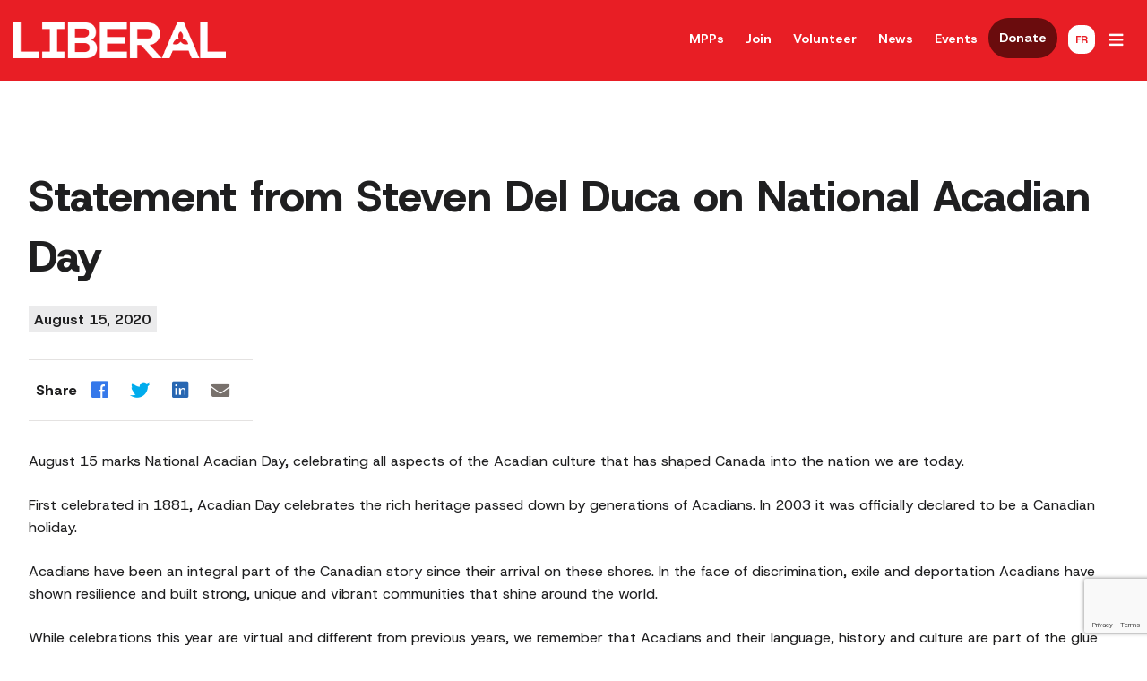

--- FILE ---
content_type: text/html; charset=utf-8
request_url: https://www.google.com/recaptcha/api2/anchor?ar=1&k=6LdjtP4qAAAAAFl_8cT961Nc5_mwsewmQxuQHorz&co=aHR0cHM6Ly9vbnRhcmlvbGliZXJhbC5jYTo0NDM.&hl=en&v=PoyoqOPhxBO7pBk68S4YbpHZ&size=invisible&anchor-ms=20000&execute-ms=30000&cb=t1cpx056kaxj
body_size: 48671
content:
<!DOCTYPE HTML><html dir="ltr" lang="en"><head><meta http-equiv="Content-Type" content="text/html; charset=UTF-8">
<meta http-equiv="X-UA-Compatible" content="IE=edge">
<title>reCAPTCHA</title>
<style type="text/css">
/* cyrillic-ext */
@font-face {
  font-family: 'Roboto';
  font-style: normal;
  font-weight: 400;
  font-stretch: 100%;
  src: url(//fonts.gstatic.com/s/roboto/v48/KFO7CnqEu92Fr1ME7kSn66aGLdTylUAMa3GUBHMdazTgWw.woff2) format('woff2');
  unicode-range: U+0460-052F, U+1C80-1C8A, U+20B4, U+2DE0-2DFF, U+A640-A69F, U+FE2E-FE2F;
}
/* cyrillic */
@font-face {
  font-family: 'Roboto';
  font-style: normal;
  font-weight: 400;
  font-stretch: 100%;
  src: url(//fonts.gstatic.com/s/roboto/v48/KFO7CnqEu92Fr1ME7kSn66aGLdTylUAMa3iUBHMdazTgWw.woff2) format('woff2');
  unicode-range: U+0301, U+0400-045F, U+0490-0491, U+04B0-04B1, U+2116;
}
/* greek-ext */
@font-face {
  font-family: 'Roboto';
  font-style: normal;
  font-weight: 400;
  font-stretch: 100%;
  src: url(//fonts.gstatic.com/s/roboto/v48/KFO7CnqEu92Fr1ME7kSn66aGLdTylUAMa3CUBHMdazTgWw.woff2) format('woff2');
  unicode-range: U+1F00-1FFF;
}
/* greek */
@font-face {
  font-family: 'Roboto';
  font-style: normal;
  font-weight: 400;
  font-stretch: 100%;
  src: url(//fonts.gstatic.com/s/roboto/v48/KFO7CnqEu92Fr1ME7kSn66aGLdTylUAMa3-UBHMdazTgWw.woff2) format('woff2');
  unicode-range: U+0370-0377, U+037A-037F, U+0384-038A, U+038C, U+038E-03A1, U+03A3-03FF;
}
/* math */
@font-face {
  font-family: 'Roboto';
  font-style: normal;
  font-weight: 400;
  font-stretch: 100%;
  src: url(//fonts.gstatic.com/s/roboto/v48/KFO7CnqEu92Fr1ME7kSn66aGLdTylUAMawCUBHMdazTgWw.woff2) format('woff2');
  unicode-range: U+0302-0303, U+0305, U+0307-0308, U+0310, U+0312, U+0315, U+031A, U+0326-0327, U+032C, U+032F-0330, U+0332-0333, U+0338, U+033A, U+0346, U+034D, U+0391-03A1, U+03A3-03A9, U+03B1-03C9, U+03D1, U+03D5-03D6, U+03F0-03F1, U+03F4-03F5, U+2016-2017, U+2034-2038, U+203C, U+2040, U+2043, U+2047, U+2050, U+2057, U+205F, U+2070-2071, U+2074-208E, U+2090-209C, U+20D0-20DC, U+20E1, U+20E5-20EF, U+2100-2112, U+2114-2115, U+2117-2121, U+2123-214F, U+2190, U+2192, U+2194-21AE, U+21B0-21E5, U+21F1-21F2, U+21F4-2211, U+2213-2214, U+2216-22FF, U+2308-230B, U+2310, U+2319, U+231C-2321, U+2336-237A, U+237C, U+2395, U+239B-23B7, U+23D0, U+23DC-23E1, U+2474-2475, U+25AF, U+25B3, U+25B7, U+25BD, U+25C1, U+25CA, U+25CC, U+25FB, U+266D-266F, U+27C0-27FF, U+2900-2AFF, U+2B0E-2B11, U+2B30-2B4C, U+2BFE, U+3030, U+FF5B, U+FF5D, U+1D400-1D7FF, U+1EE00-1EEFF;
}
/* symbols */
@font-face {
  font-family: 'Roboto';
  font-style: normal;
  font-weight: 400;
  font-stretch: 100%;
  src: url(//fonts.gstatic.com/s/roboto/v48/KFO7CnqEu92Fr1ME7kSn66aGLdTylUAMaxKUBHMdazTgWw.woff2) format('woff2');
  unicode-range: U+0001-000C, U+000E-001F, U+007F-009F, U+20DD-20E0, U+20E2-20E4, U+2150-218F, U+2190, U+2192, U+2194-2199, U+21AF, U+21E6-21F0, U+21F3, U+2218-2219, U+2299, U+22C4-22C6, U+2300-243F, U+2440-244A, U+2460-24FF, U+25A0-27BF, U+2800-28FF, U+2921-2922, U+2981, U+29BF, U+29EB, U+2B00-2BFF, U+4DC0-4DFF, U+FFF9-FFFB, U+10140-1018E, U+10190-1019C, U+101A0, U+101D0-101FD, U+102E0-102FB, U+10E60-10E7E, U+1D2C0-1D2D3, U+1D2E0-1D37F, U+1F000-1F0FF, U+1F100-1F1AD, U+1F1E6-1F1FF, U+1F30D-1F30F, U+1F315, U+1F31C, U+1F31E, U+1F320-1F32C, U+1F336, U+1F378, U+1F37D, U+1F382, U+1F393-1F39F, U+1F3A7-1F3A8, U+1F3AC-1F3AF, U+1F3C2, U+1F3C4-1F3C6, U+1F3CA-1F3CE, U+1F3D4-1F3E0, U+1F3ED, U+1F3F1-1F3F3, U+1F3F5-1F3F7, U+1F408, U+1F415, U+1F41F, U+1F426, U+1F43F, U+1F441-1F442, U+1F444, U+1F446-1F449, U+1F44C-1F44E, U+1F453, U+1F46A, U+1F47D, U+1F4A3, U+1F4B0, U+1F4B3, U+1F4B9, U+1F4BB, U+1F4BF, U+1F4C8-1F4CB, U+1F4D6, U+1F4DA, U+1F4DF, U+1F4E3-1F4E6, U+1F4EA-1F4ED, U+1F4F7, U+1F4F9-1F4FB, U+1F4FD-1F4FE, U+1F503, U+1F507-1F50B, U+1F50D, U+1F512-1F513, U+1F53E-1F54A, U+1F54F-1F5FA, U+1F610, U+1F650-1F67F, U+1F687, U+1F68D, U+1F691, U+1F694, U+1F698, U+1F6AD, U+1F6B2, U+1F6B9-1F6BA, U+1F6BC, U+1F6C6-1F6CF, U+1F6D3-1F6D7, U+1F6E0-1F6EA, U+1F6F0-1F6F3, U+1F6F7-1F6FC, U+1F700-1F7FF, U+1F800-1F80B, U+1F810-1F847, U+1F850-1F859, U+1F860-1F887, U+1F890-1F8AD, U+1F8B0-1F8BB, U+1F8C0-1F8C1, U+1F900-1F90B, U+1F93B, U+1F946, U+1F984, U+1F996, U+1F9E9, U+1FA00-1FA6F, U+1FA70-1FA7C, U+1FA80-1FA89, U+1FA8F-1FAC6, U+1FACE-1FADC, U+1FADF-1FAE9, U+1FAF0-1FAF8, U+1FB00-1FBFF;
}
/* vietnamese */
@font-face {
  font-family: 'Roboto';
  font-style: normal;
  font-weight: 400;
  font-stretch: 100%;
  src: url(//fonts.gstatic.com/s/roboto/v48/KFO7CnqEu92Fr1ME7kSn66aGLdTylUAMa3OUBHMdazTgWw.woff2) format('woff2');
  unicode-range: U+0102-0103, U+0110-0111, U+0128-0129, U+0168-0169, U+01A0-01A1, U+01AF-01B0, U+0300-0301, U+0303-0304, U+0308-0309, U+0323, U+0329, U+1EA0-1EF9, U+20AB;
}
/* latin-ext */
@font-face {
  font-family: 'Roboto';
  font-style: normal;
  font-weight: 400;
  font-stretch: 100%;
  src: url(//fonts.gstatic.com/s/roboto/v48/KFO7CnqEu92Fr1ME7kSn66aGLdTylUAMa3KUBHMdazTgWw.woff2) format('woff2');
  unicode-range: U+0100-02BA, U+02BD-02C5, U+02C7-02CC, U+02CE-02D7, U+02DD-02FF, U+0304, U+0308, U+0329, U+1D00-1DBF, U+1E00-1E9F, U+1EF2-1EFF, U+2020, U+20A0-20AB, U+20AD-20C0, U+2113, U+2C60-2C7F, U+A720-A7FF;
}
/* latin */
@font-face {
  font-family: 'Roboto';
  font-style: normal;
  font-weight: 400;
  font-stretch: 100%;
  src: url(//fonts.gstatic.com/s/roboto/v48/KFO7CnqEu92Fr1ME7kSn66aGLdTylUAMa3yUBHMdazQ.woff2) format('woff2');
  unicode-range: U+0000-00FF, U+0131, U+0152-0153, U+02BB-02BC, U+02C6, U+02DA, U+02DC, U+0304, U+0308, U+0329, U+2000-206F, U+20AC, U+2122, U+2191, U+2193, U+2212, U+2215, U+FEFF, U+FFFD;
}
/* cyrillic-ext */
@font-face {
  font-family: 'Roboto';
  font-style: normal;
  font-weight: 500;
  font-stretch: 100%;
  src: url(//fonts.gstatic.com/s/roboto/v48/KFO7CnqEu92Fr1ME7kSn66aGLdTylUAMa3GUBHMdazTgWw.woff2) format('woff2');
  unicode-range: U+0460-052F, U+1C80-1C8A, U+20B4, U+2DE0-2DFF, U+A640-A69F, U+FE2E-FE2F;
}
/* cyrillic */
@font-face {
  font-family: 'Roboto';
  font-style: normal;
  font-weight: 500;
  font-stretch: 100%;
  src: url(//fonts.gstatic.com/s/roboto/v48/KFO7CnqEu92Fr1ME7kSn66aGLdTylUAMa3iUBHMdazTgWw.woff2) format('woff2');
  unicode-range: U+0301, U+0400-045F, U+0490-0491, U+04B0-04B1, U+2116;
}
/* greek-ext */
@font-face {
  font-family: 'Roboto';
  font-style: normal;
  font-weight: 500;
  font-stretch: 100%;
  src: url(//fonts.gstatic.com/s/roboto/v48/KFO7CnqEu92Fr1ME7kSn66aGLdTylUAMa3CUBHMdazTgWw.woff2) format('woff2');
  unicode-range: U+1F00-1FFF;
}
/* greek */
@font-face {
  font-family: 'Roboto';
  font-style: normal;
  font-weight: 500;
  font-stretch: 100%;
  src: url(//fonts.gstatic.com/s/roboto/v48/KFO7CnqEu92Fr1ME7kSn66aGLdTylUAMa3-UBHMdazTgWw.woff2) format('woff2');
  unicode-range: U+0370-0377, U+037A-037F, U+0384-038A, U+038C, U+038E-03A1, U+03A3-03FF;
}
/* math */
@font-face {
  font-family: 'Roboto';
  font-style: normal;
  font-weight: 500;
  font-stretch: 100%;
  src: url(//fonts.gstatic.com/s/roboto/v48/KFO7CnqEu92Fr1ME7kSn66aGLdTylUAMawCUBHMdazTgWw.woff2) format('woff2');
  unicode-range: U+0302-0303, U+0305, U+0307-0308, U+0310, U+0312, U+0315, U+031A, U+0326-0327, U+032C, U+032F-0330, U+0332-0333, U+0338, U+033A, U+0346, U+034D, U+0391-03A1, U+03A3-03A9, U+03B1-03C9, U+03D1, U+03D5-03D6, U+03F0-03F1, U+03F4-03F5, U+2016-2017, U+2034-2038, U+203C, U+2040, U+2043, U+2047, U+2050, U+2057, U+205F, U+2070-2071, U+2074-208E, U+2090-209C, U+20D0-20DC, U+20E1, U+20E5-20EF, U+2100-2112, U+2114-2115, U+2117-2121, U+2123-214F, U+2190, U+2192, U+2194-21AE, U+21B0-21E5, U+21F1-21F2, U+21F4-2211, U+2213-2214, U+2216-22FF, U+2308-230B, U+2310, U+2319, U+231C-2321, U+2336-237A, U+237C, U+2395, U+239B-23B7, U+23D0, U+23DC-23E1, U+2474-2475, U+25AF, U+25B3, U+25B7, U+25BD, U+25C1, U+25CA, U+25CC, U+25FB, U+266D-266F, U+27C0-27FF, U+2900-2AFF, U+2B0E-2B11, U+2B30-2B4C, U+2BFE, U+3030, U+FF5B, U+FF5D, U+1D400-1D7FF, U+1EE00-1EEFF;
}
/* symbols */
@font-face {
  font-family: 'Roboto';
  font-style: normal;
  font-weight: 500;
  font-stretch: 100%;
  src: url(//fonts.gstatic.com/s/roboto/v48/KFO7CnqEu92Fr1ME7kSn66aGLdTylUAMaxKUBHMdazTgWw.woff2) format('woff2');
  unicode-range: U+0001-000C, U+000E-001F, U+007F-009F, U+20DD-20E0, U+20E2-20E4, U+2150-218F, U+2190, U+2192, U+2194-2199, U+21AF, U+21E6-21F0, U+21F3, U+2218-2219, U+2299, U+22C4-22C6, U+2300-243F, U+2440-244A, U+2460-24FF, U+25A0-27BF, U+2800-28FF, U+2921-2922, U+2981, U+29BF, U+29EB, U+2B00-2BFF, U+4DC0-4DFF, U+FFF9-FFFB, U+10140-1018E, U+10190-1019C, U+101A0, U+101D0-101FD, U+102E0-102FB, U+10E60-10E7E, U+1D2C0-1D2D3, U+1D2E0-1D37F, U+1F000-1F0FF, U+1F100-1F1AD, U+1F1E6-1F1FF, U+1F30D-1F30F, U+1F315, U+1F31C, U+1F31E, U+1F320-1F32C, U+1F336, U+1F378, U+1F37D, U+1F382, U+1F393-1F39F, U+1F3A7-1F3A8, U+1F3AC-1F3AF, U+1F3C2, U+1F3C4-1F3C6, U+1F3CA-1F3CE, U+1F3D4-1F3E0, U+1F3ED, U+1F3F1-1F3F3, U+1F3F5-1F3F7, U+1F408, U+1F415, U+1F41F, U+1F426, U+1F43F, U+1F441-1F442, U+1F444, U+1F446-1F449, U+1F44C-1F44E, U+1F453, U+1F46A, U+1F47D, U+1F4A3, U+1F4B0, U+1F4B3, U+1F4B9, U+1F4BB, U+1F4BF, U+1F4C8-1F4CB, U+1F4D6, U+1F4DA, U+1F4DF, U+1F4E3-1F4E6, U+1F4EA-1F4ED, U+1F4F7, U+1F4F9-1F4FB, U+1F4FD-1F4FE, U+1F503, U+1F507-1F50B, U+1F50D, U+1F512-1F513, U+1F53E-1F54A, U+1F54F-1F5FA, U+1F610, U+1F650-1F67F, U+1F687, U+1F68D, U+1F691, U+1F694, U+1F698, U+1F6AD, U+1F6B2, U+1F6B9-1F6BA, U+1F6BC, U+1F6C6-1F6CF, U+1F6D3-1F6D7, U+1F6E0-1F6EA, U+1F6F0-1F6F3, U+1F6F7-1F6FC, U+1F700-1F7FF, U+1F800-1F80B, U+1F810-1F847, U+1F850-1F859, U+1F860-1F887, U+1F890-1F8AD, U+1F8B0-1F8BB, U+1F8C0-1F8C1, U+1F900-1F90B, U+1F93B, U+1F946, U+1F984, U+1F996, U+1F9E9, U+1FA00-1FA6F, U+1FA70-1FA7C, U+1FA80-1FA89, U+1FA8F-1FAC6, U+1FACE-1FADC, U+1FADF-1FAE9, U+1FAF0-1FAF8, U+1FB00-1FBFF;
}
/* vietnamese */
@font-face {
  font-family: 'Roboto';
  font-style: normal;
  font-weight: 500;
  font-stretch: 100%;
  src: url(//fonts.gstatic.com/s/roboto/v48/KFO7CnqEu92Fr1ME7kSn66aGLdTylUAMa3OUBHMdazTgWw.woff2) format('woff2');
  unicode-range: U+0102-0103, U+0110-0111, U+0128-0129, U+0168-0169, U+01A0-01A1, U+01AF-01B0, U+0300-0301, U+0303-0304, U+0308-0309, U+0323, U+0329, U+1EA0-1EF9, U+20AB;
}
/* latin-ext */
@font-face {
  font-family: 'Roboto';
  font-style: normal;
  font-weight: 500;
  font-stretch: 100%;
  src: url(//fonts.gstatic.com/s/roboto/v48/KFO7CnqEu92Fr1ME7kSn66aGLdTylUAMa3KUBHMdazTgWw.woff2) format('woff2');
  unicode-range: U+0100-02BA, U+02BD-02C5, U+02C7-02CC, U+02CE-02D7, U+02DD-02FF, U+0304, U+0308, U+0329, U+1D00-1DBF, U+1E00-1E9F, U+1EF2-1EFF, U+2020, U+20A0-20AB, U+20AD-20C0, U+2113, U+2C60-2C7F, U+A720-A7FF;
}
/* latin */
@font-face {
  font-family: 'Roboto';
  font-style: normal;
  font-weight: 500;
  font-stretch: 100%;
  src: url(//fonts.gstatic.com/s/roboto/v48/KFO7CnqEu92Fr1ME7kSn66aGLdTylUAMa3yUBHMdazQ.woff2) format('woff2');
  unicode-range: U+0000-00FF, U+0131, U+0152-0153, U+02BB-02BC, U+02C6, U+02DA, U+02DC, U+0304, U+0308, U+0329, U+2000-206F, U+20AC, U+2122, U+2191, U+2193, U+2212, U+2215, U+FEFF, U+FFFD;
}
/* cyrillic-ext */
@font-face {
  font-family: 'Roboto';
  font-style: normal;
  font-weight: 900;
  font-stretch: 100%;
  src: url(//fonts.gstatic.com/s/roboto/v48/KFO7CnqEu92Fr1ME7kSn66aGLdTylUAMa3GUBHMdazTgWw.woff2) format('woff2');
  unicode-range: U+0460-052F, U+1C80-1C8A, U+20B4, U+2DE0-2DFF, U+A640-A69F, U+FE2E-FE2F;
}
/* cyrillic */
@font-face {
  font-family: 'Roboto';
  font-style: normal;
  font-weight: 900;
  font-stretch: 100%;
  src: url(//fonts.gstatic.com/s/roboto/v48/KFO7CnqEu92Fr1ME7kSn66aGLdTylUAMa3iUBHMdazTgWw.woff2) format('woff2');
  unicode-range: U+0301, U+0400-045F, U+0490-0491, U+04B0-04B1, U+2116;
}
/* greek-ext */
@font-face {
  font-family: 'Roboto';
  font-style: normal;
  font-weight: 900;
  font-stretch: 100%;
  src: url(//fonts.gstatic.com/s/roboto/v48/KFO7CnqEu92Fr1ME7kSn66aGLdTylUAMa3CUBHMdazTgWw.woff2) format('woff2');
  unicode-range: U+1F00-1FFF;
}
/* greek */
@font-face {
  font-family: 'Roboto';
  font-style: normal;
  font-weight: 900;
  font-stretch: 100%;
  src: url(//fonts.gstatic.com/s/roboto/v48/KFO7CnqEu92Fr1ME7kSn66aGLdTylUAMa3-UBHMdazTgWw.woff2) format('woff2');
  unicode-range: U+0370-0377, U+037A-037F, U+0384-038A, U+038C, U+038E-03A1, U+03A3-03FF;
}
/* math */
@font-face {
  font-family: 'Roboto';
  font-style: normal;
  font-weight: 900;
  font-stretch: 100%;
  src: url(//fonts.gstatic.com/s/roboto/v48/KFO7CnqEu92Fr1ME7kSn66aGLdTylUAMawCUBHMdazTgWw.woff2) format('woff2');
  unicode-range: U+0302-0303, U+0305, U+0307-0308, U+0310, U+0312, U+0315, U+031A, U+0326-0327, U+032C, U+032F-0330, U+0332-0333, U+0338, U+033A, U+0346, U+034D, U+0391-03A1, U+03A3-03A9, U+03B1-03C9, U+03D1, U+03D5-03D6, U+03F0-03F1, U+03F4-03F5, U+2016-2017, U+2034-2038, U+203C, U+2040, U+2043, U+2047, U+2050, U+2057, U+205F, U+2070-2071, U+2074-208E, U+2090-209C, U+20D0-20DC, U+20E1, U+20E5-20EF, U+2100-2112, U+2114-2115, U+2117-2121, U+2123-214F, U+2190, U+2192, U+2194-21AE, U+21B0-21E5, U+21F1-21F2, U+21F4-2211, U+2213-2214, U+2216-22FF, U+2308-230B, U+2310, U+2319, U+231C-2321, U+2336-237A, U+237C, U+2395, U+239B-23B7, U+23D0, U+23DC-23E1, U+2474-2475, U+25AF, U+25B3, U+25B7, U+25BD, U+25C1, U+25CA, U+25CC, U+25FB, U+266D-266F, U+27C0-27FF, U+2900-2AFF, U+2B0E-2B11, U+2B30-2B4C, U+2BFE, U+3030, U+FF5B, U+FF5D, U+1D400-1D7FF, U+1EE00-1EEFF;
}
/* symbols */
@font-face {
  font-family: 'Roboto';
  font-style: normal;
  font-weight: 900;
  font-stretch: 100%;
  src: url(//fonts.gstatic.com/s/roboto/v48/KFO7CnqEu92Fr1ME7kSn66aGLdTylUAMaxKUBHMdazTgWw.woff2) format('woff2');
  unicode-range: U+0001-000C, U+000E-001F, U+007F-009F, U+20DD-20E0, U+20E2-20E4, U+2150-218F, U+2190, U+2192, U+2194-2199, U+21AF, U+21E6-21F0, U+21F3, U+2218-2219, U+2299, U+22C4-22C6, U+2300-243F, U+2440-244A, U+2460-24FF, U+25A0-27BF, U+2800-28FF, U+2921-2922, U+2981, U+29BF, U+29EB, U+2B00-2BFF, U+4DC0-4DFF, U+FFF9-FFFB, U+10140-1018E, U+10190-1019C, U+101A0, U+101D0-101FD, U+102E0-102FB, U+10E60-10E7E, U+1D2C0-1D2D3, U+1D2E0-1D37F, U+1F000-1F0FF, U+1F100-1F1AD, U+1F1E6-1F1FF, U+1F30D-1F30F, U+1F315, U+1F31C, U+1F31E, U+1F320-1F32C, U+1F336, U+1F378, U+1F37D, U+1F382, U+1F393-1F39F, U+1F3A7-1F3A8, U+1F3AC-1F3AF, U+1F3C2, U+1F3C4-1F3C6, U+1F3CA-1F3CE, U+1F3D4-1F3E0, U+1F3ED, U+1F3F1-1F3F3, U+1F3F5-1F3F7, U+1F408, U+1F415, U+1F41F, U+1F426, U+1F43F, U+1F441-1F442, U+1F444, U+1F446-1F449, U+1F44C-1F44E, U+1F453, U+1F46A, U+1F47D, U+1F4A3, U+1F4B0, U+1F4B3, U+1F4B9, U+1F4BB, U+1F4BF, U+1F4C8-1F4CB, U+1F4D6, U+1F4DA, U+1F4DF, U+1F4E3-1F4E6, U+1F4EA-1F4ED, U+1F4F7, U+1F4F9-1F4FB, U+1F4FD-1F4FE, U+1F503, U+1F507-1F50B, U+1F50D, U+1F512-1F513, U+1F53E-1F54A, U+1F54F-1F5FA, U+1F610, U+1F650-1F67F, U+1F687, U+1F68D, U+1F691, U+1F694, U+1F698, U+1F6AD, U+1F6B2, U+1F6B9-1F6BA, U+1F6BC, U+1F6C6-1F6CF, U+1F6D3-1F6D7, U+1F6E0-1F6EA, U+1F6F0-1F6F3, U+1F6F7-1F6FC, U+1F700-1F7FF, U+1F800-1F80B, U+1F810-1F847, U+1F850-1F859, U+1F860-1F887, U+1F890-1F8AD, U+1F8B0-1F8BB, U+1F8C0-1F8C1, U+1F900-1F90B, U+1F93B, U+1F946, U+1F984, U+1F996, U+1F9E9, U+1FA00-1FA6F, U+1FA70-1FA7C, U+1FA80-1FA89, U+1FA8F-1FAC6, U+1FACE-1FADC, U+1FADF-1FAE9, U+1FAF0-1FAF8, U+1FB00-1FBFF;
}
/* vietnamese */
@font-face {
  font-family: 'Roboto';
  font-style: normal;
  font-weight: 900;
  font-stretch: 100%;
  src: url(//fonts.gstatic.com/s/roboto/v48/KFO7CnqEu92Fr1ME7kSn66aGLdTylUAMa3OUBHMdazTgWw.woff2) format('woff2');
  unicode-range: U+0102-0103, U+0110-0111, U+0128-0129, U+0168-0169, U+01A0-01A1, U+01AF-01B0, U+0300-0301, U+0303-0304, U+0308-0309, U+0323, U+0329, U+1EA0-1EF9, U+20AB;
}
/* latin-ext */
@font-face {
  font-family: 'Roboto';
  font-style: normal;
  font-weight: 900;
  font-stretch: 100%;
  src: url(//fonts.gstatic.com/s/roboto/v48/KFO7CnqEu92Fr1ME7kSn66aGLdTylUAMa3KUBHMdazTgWw.woff2) format('woff2');
  unicode-range: U+0100-02BA, U+02BD-02C5, U+02C7-02CC, U+02CE-02D7, U+02DD-02FF, U+0304, U+0308, U+0329, U+1D00-1DBF, U+1E00-1E9F, U+1EF2-1EFF, U+2020, U+20A0-20AB, U+20AD-20C0, U+2113, U+2C60-2C7F, U+A720-A7FF;
}
/* latin */
@font-face {
  font-family: 'Roboto';
  font-style: normal;
  font-weight: 900;
  font-stretch: 100%;
  src: url(//fonts.gstatic.com/s/roboto/v48/KFO7CnqEu92Fr1ME7kSn66aGLdTylUAMa3yUBHMdazQ.woff2) format('woff2');
  unicode-range: U+0000-00FF, U+0131, U+0152-0153, U+02BB-02BC, U+02C6, U+02DA, U+02DC, U+0304, U+0308, U+0329, U+2000-206F, U+20AC, U+2122, U+2191, U+2193, U+2212, U+2215, U+FEFF, U+FFFD;
}

</style>
<link rel="stylesheet" type="text/css" href="https://www.gstatic.com/recaptcha/releases/PoyoqOPhxBO7pBk68S4YbpHZ/styles__ltr.css">
<script nonce="qFj7uxtQw54UAFFr7WGrww" type="text/javascript">window['__recaptcha_api'] = 'https://www.google.com/recaptcha/api2/';</script>
<script type="text/javascript" src="https://www.gstatic.com/recaptcha/releases/PoyoqOPhxBO7pBk68S4YbpHZ/recaptcha__en.js" nonce="qFj7uxtQw54UAFFr7WGrww">
      
    </script></head>
<body><div id="rc-anchor-alert" class="rc-anchor-alert"></div>
<input type="hidden" id="recaptcha-token" value="[base64]">
<script type="text/javascript" nonce="qFj7uxtQw54UAFFr7WGrww">
      recaptcha.anchor.Main.init("[\x22ainput\x22,[\x22bgdata\x22,\x22\x22,\[base64]/[base64]/[base64]/[base64]/cjw8ejpyPj4+eil9Y2F0Y2gobCl7dGhyb3cgbDt9fSxIPWZ1bmN0aW9uKHcsdCx6KXtpZih3PT0xOTR8fHc9PTIwOCl0LnZbd10/dC52W3ddLmNvbmNhdCh6KTp0LnZbd109b2Yoeix0KTtlbHNle2lmKHQuYkImJnchPTMxNylyZXR1cm47dz09NjZ8fHc9PTEyMnx8dz09NDcwfHx3PT00NHx8dz09NDE2fHx3PT0zOTd8fHc9PTQyMXx8dz09Njh8fHc9PTcwfHx3PT0xODQ/[base64]/[base64]/[base64]/bmV3IGRbVl0oSlswXSk6cD09Mj9uZXcgZFtWXShKWzBdLEpbMV0pOnA9PTM/bmV3IGRbVl0oSlswXSxKWzFdLEpbMl0pOnA9PTQ/[base64]/[base64]/[base64]/[base64]\x22,\[base64]\x22,\x22RsKDfUbCiipawoJGw7rCh2RTUiRHw6rCqWAswpJlA8OPKsO0BSg2GyBqwpjCjWB3wpTCkVfCu0jDgcK2XXjCuk9WEcOfw7F+w60CHsOxIHEYRsOIfcKYw6xew70vNgVLa8O1w53CncOxL8K6Ai/CqsKaMcKMwp3DlcOfw4YYw6XDvMO2wqp2NioxwpbDnMOnTVTDj8O8TcOLwq80UMOVU1NZWxzDm8K7ccKkwqfCkMOzYG/CgQPDlWnCpwNYX8OAAcORwozDj8OGwr9ewqpNTHhuEsOuwo0RKsOxSwPCpsKUbkLDqScHVFp0NVzCgMK0wpQvMCbCicKCWVTDjg/[base64]/CtFZocsKpTUgFYsOVw65BwoxmO2PDhRRTw6x1w5PCmsKuw50WA8OuwpvCl8O/DEvCocKvw6Q4w5xew4k0IMKkw4l9w4N/MRPDux7Ck8KVw6Utw40Cw53Cj8KGJcKbXz7DksOCFsONI3rCmsKZHhDDtmlefRPDsCvDu1k/QcOFGcKzwrPDssK0RcKewro7w5IAUmEywqEhw5DCsMOBYsKLw584wrY9H8KNwqXCjcOkwqcSHcKqw6Rmwp3CgHjCtsO5w47Ci8K/w4hADsKcV8KcwoLDrBXCt8KwwrEwFzEQfUPCjcK9QkoDMMKIUEPCi8OhwpzDnwcFw67Du0bCmmLCigdFHcKOwrfCvkR3wpXCgw5CwoLCsl/ClMKULFgBwprCqcKqw4PDgFbCvMOhBsOeSBAXHgVeVcOowoDDnl1SYSPDqsOewpPDrMK+a8K/[base64]/DkFDDtsKJS8O1w6YmdsOee8O5w7xnw5kkwovCiMK/RC7DmzjCjxA4wpDCilvCl8OVdcOIwoY7csK4PxJ5w54oesOcBA8yXUlmwpnCr8Kuw5zDp2AiUcKcwrZDB2DDrRA3YMOffsK4wqtewrV7w79cwrLDkcKQU8OcecKEwqPDmm/Dl3wQwpPCi8OxKsOqc8OTDsONXsOMB8KwZ8O+DwdmV8OfNgtTHHYwwq9ebcO5w6HCucOJwoLCsmHDthDCrcOIYcKIX0VcwpNnGxdMLcKjw5EuLcOEw7nCvcOeAFtwecOOwpzCs2BawqnCu17CmgIqw4hZSBsMw6jDnVBrQk/CiDRDw4PCjSbCnGA+w6xCPMOvw6vDnQXDpcKaw4IjwrPCqRVNwoN/ScORRsKlbcKpflfDqCtSOWA2B8OcMS86w7/CtWnDocKWw4/CnsKIUD4Dw7Zjw78JW0VVw5vDtgDCmsKfLHzCmxvCtm/Dh8KwHFEJO08CwoHCnsOsMsKXwrfCqMKuF8KgRsOCazLClcOeNQXCpsOEGi9Xw58hUDA0wr1xwp8EesOzwrcIw63DkMObwqoNJnvDu31FL1zDgEPDqsKlw4TDtsO3LcOEwq/[base64]/w4gFw7BYWA/CtDDDjsKywqMzw6l7w4XCs38Bw67ChQvDi8KOwpvDpgnDlxPClcKeOSNBF8KNw7p1wrDDv8Ocwpwvw7xWw4shAsOJwpbDtsKoPWbCi8Ktwpktw5/[base64]/CiVMXwp3CvDfCksOnFFxZaxomwqfCv8ORw6LCuMK3w7QzXCBze1QgwqXCuXPCsErCmsO2w73DiMKLZFLDpEfCs8Omw73DkcKvwrEqNz/CoCk5MRbCisOfLk7CjFDCrMO/wr3CklgVTxpQw5bDsUvCkD5ZE35cw6LDnDxNdxJJOMKCNcONKEHDvsKcQcODw4ELZHZIw63CuMO9A8KjGAInI8OUwqjCuRDCv3IVwpLDgMOawqXCj8Okw4rCkMKewqUIw7PCvsK3A8KewqXCkwlGwqgFT1bCs8KSw7/Dv8OdG8OMSVPDuMK+czfDvUjDisKbw6c5IcOHw5rCmH7CgsKFOh9CScKxfcO3w7DDkMKPwrtLwr/DunILw4TDqsKkw5p/P8OveMKYanvCtcOTNcK6wr0MKWoPesKlw7prwpd6BsK8LsKLw67CnyjCusKtC8OIXn3Dt8OFRsK/LMOZw7RTwpHCvcOqYRBiTcOKdhMtw45/w6x/XDAlRcOQTQFASMKPJwzDkVzCpsKNw7xIw7PCvsKPwoDCscKaWy0IwrgaNMKxADLDi8Oaw6ZBeyNEwoDCoCHDgDYLCcOmwpZKwoVjHcK+BsOcwpbDnmEbXAtza0zDt1/CjnbCssOewq/DnMOJRsKhJQ56wrrDv3kgPsK9wrXDlUgqA33CkjZ3wotuAMKTLhLChMKrPsKzOGZhMBxFD8OUD3DCmMOuw658CXZ8woDDumNFwqPDscOuTyYxWR1SwpFRwozCkcOPw6PDlwnDk8OsFMOgwrPCuw3DjlbDgi9BcsOXaTXCg8KWVsOewpR/wr7ChR/Cv8Kmwp43w6pKwojCuU5CZMK9GnwEwrUKw5cGwqHCuQ8uM8Kgw6xSwpHDvMO5w57CjD4lDX7DpsKUwpt/w57ChTc6ZcO/[base64]/w5wgCm3CssOCw6LCuVbDicOjdMOHI8KYwo8bY8OMTAIpc3UJWSjCmyjDt8KqYMKJw6bCtMK6dzbCu8K8bznDtMKOBT07JMKYesO6wr/DmXPDhcKsw4nDpsO8wp/DpWQcMUgYw5IjRDDDgsOBw607w5Q/[base64]/DmsKtwoTDk8KwLxgRMHPCjlM7wovCuCDDrsOKOMOCUMOBekkJPcOjwqXCl8O3w7dQc8OcXsKhU8OfAsKrwqtowpoCw5PCsmwEw5/DlWJ3w67CsQtjwrTDlzFuLyRXZcKywqEuFsKEK8OHWcOEH8OUEW1twqR3Dg/DrcOFwqnDk0rCtFUew5B0H8OTHMKcwo7DnE1ZAMKPw6rCk2J0woDDlsK1wohUw7LDlsKZKhLDjMOQYnMkwqjCiMKZw44cwooiw4/DqDZ4woDCgQNJw7/CocOpG8Kaw4QFYcKmwpF0w7guw5XDvsO6w5MoCMO6w7zDmsKHw590woTCh8OIw67DvXnCmhEnNTzCmF9QRG15G8OqbMObw4sdwoBkw5fDlBQ0w48/wrjDvyLCu8K/wpPDscOXLMOnwrhXwq5RFHhkOcOdw6kHwo7DgcONwrTChFDDnMO6KBYtYMK5MjBrXhA4XwPDnn0Tw6fCtWYRDsKkV8OXw5/CvQvCu0oWwqUtU8OHES00wpZWHVTDssKPw5Njwpx7JkHDqWIbLsOXw417IcKDOlPCkcKtwoLDpCLDpMOMwoZww5hgWMK7NcKTw47Cq8KOahrDn8Ogw4/CiMKSOSXCqgjDlCpZwqYswq7CiMKhbkvDjG7CuMOlMyDCu8OdwpN5PcOgw4wnw5oEAg86VcKTMnfCv8O8w6plw5fCucKRw78JBzXDmkLCvEl3w7Uhwos/[base64]/[base64]/wqjCg1XCmF/[base64]/[base64]/CrsO3WsKNworDicKVw4wyYUvCgAHDrsOqwqvChj0NwqcHdcOHw4LCl8KSw6/CjMKLI8O+QsKYw7DDjMOMw63DgQbCjWIfw4zDiB/Cjg91w7fDo01Fwq7DhRo3w5rCtz3DvkTDtsOPJsOsN8OgYMK/w6tqwqnDsX7CosO1w4cIw4Y3Gy8Kwo9zO1tUw5QYwr5Gw7Qzw7bCu8OLRMODwpTDtMKlNcOrLUxcBcKkE0zDqWTDoBbCg8KvPsK2IMK6wq1Mw6LDtUDDvcODw6DDosK8fUBuw6oawq7DscK/[base64]/CunMRcsKlw4JJIn/Dq8KmwrfDmyLDksKvN3bDjAzCqjVyU8OTWjTDssOCw5I4wqrDlR8MDmAnLcOxwp0IasKiw6lDa1zCpsOzcUnDiMOPw4tXw5vDlMKww79IQQoow6nCsBtaw5Qsd3w/wobDlsKMw4XDt8KHw781w5jCtCUawqDCt8KxF8Kvw5ZEZ8OZIjrCuTrCl8Kyw6XDplpiecO/[base64]/[base64]/w7VNwq1gw7vCqgYBcz3DncOSw7LChDlMVsKIwqvCvMKCNjHDmsK0w41sfcKvw4AzPMOqw6Q4Z8Oucg3DpMOresKeQH7DmkhkwogARXLCu8KFwojDgMOrw4nDisORbmgpwrPCjMKswr8wF1/[base64]/CvcOSwpoxMwdKHsOHG2HCuMKDw5HDmMOwLsKuwqzCkG/Dj8KtwoDDnlZhw5fCh8KgY8OPNsOLenFzF8KLVB9zDgjDpmU3w4x/Igo6CMKLw7LDv3bCuGrDjsOvW8OATMONw6TDp8K/w6fDkzIkw7l8w4sHdCYMwrbDr8KYA2gWCcOVwr4IAsKawpHDtj7DgMKrFcKOKcKUe8K9bMKww4Jnwr1Jw48/w6wmwo0KaxHDsAnCq15dw7c/w7Y/OTvCjMKaw4HDvcOCKTPDhTzDgcKnw6vCjSlMw4fDt8KRHcKobcKFwpzDqG9Mwq7DoivDr8OWwpfDiMKdGsKZNwYvwoDCp3VJwqUcwq5UF0lGaHXDq8Orwqh8ZDZOw4HDuA/DkWPClSo5LGFVNl4Dw5U3w4HCrMOhw57CisKXXcKmw4ITwrRcwqYbwpDCkcOBwoLDksOlKcKhITo9V0V8asOxwptvw74Qwo0Aw6/Crzt9enJtNMKnJ8KgCUrDmcOTI1NYwp/[base64]/ChgXDsMORG1oBwp7Dp2nChcOgwqLDpcOXfAnDjMKlwo/[base64]/Dgn/Cm8OyQk1/aMKRw4YuIHLDj8Kcwr4vNnbCk8KISMKNHlwDEcKzdCM4EcO/WsKGOw8hScKWw67DmMOGGsK7SSZYw7DDgSNWw4PCry3CgMKVw5oFH3jCq8KtQ8KYNcOKb8OMXAFnw6gcw6XCnR/[base64]/wpXDqcOnJ8KBwqjDnMOMw58ZT8OewrwRw6fDkDNHwpIRw4QVwq0aZwrClRN1w7NURMOCcsKFX8Knw61oPcK4XsOvw6rCt8ODScKhw5HCrQE0cD7Cm0HDiwfDkcOBwq5JwqUCw4Q9D8KVw7xLwpxvOVXCh8OQw6HCusO8wrfDpsOLw6/DrWzCnsK3w6EMw6s4w5LDk0vDqRnCriRKRcKlw4p1w4TChQ/DhU7CvDw3BWLDlUnDh3lUw7YMZh3Cr8Olw6rCr8Omwqd0X8OFL8OCfMO/[base64]/[base64]/HS7CrcOce8KPGW1ZXi14XxAawp/CkR9GEMKXwoDCmTbCmipCwpwiwoMlRWs7w6fChn/[base64]/[base64]/w7rDpGTDjcOkwpLCicKqTcKiw4vDpsK2w6HDqTMxH8KoesOlAB4bf8OsXQbDsjLDjcKPe8KWWcOswqvCj8K9AhzCmsKiwpLCnh5bw7/ClWQoCsOwaztNwrnCqAnDmcKCw5fCp8Kgw4piKsOjwpPCvcKrCcOEwrI7wo/CgsOOw53CrsKDPUYgwqJrL2/DsHHDrVTCiCbCqXDDj8OkHSslw7nDsXTDokJ2NCfCssK7N8OFwqrDrcK/LsO5wq7DlsOLw51da0I5RFJoShkVw6/[base64]/CsKUw55nw6h7WsO1JGsqw4DDhAbDkMOZw4MJS0MxJFbCu2PClD8RwrHDmDzCisOWWmjChsKWV2/CqsKBBR5Vwr7DiMO/wqvDicOCDGsfRMK7w458DndFw6QlKMKXKMOjw4BzJ8OwMgV6XMO5FsOJw5DDocO+w6sWRMKoOy/CosOzCBjCjMKaw7jCiSPCv8KjJFZFScO2w6jDuChNw53ClcOobsOLw6RBCMO2Q0DCmcKMwobDuD7CvgYiw4BVb0gNwp/CpQk4w4BHw73CgsKPw4bDtcOaM0gjwoFDwpVyPMKvSWHChzHCiCVcw5vDpcKbCMKGanMPwoNQwqHCvjtMdTkkDDBfwrTDkcKNdsKQwrLDjsKEKg56Hi0eSyDDmSDCn8OLe3HClMO/HMKDY8Ocw61Yw5EvworCnWdiA8OGwqwZZ8Ofw5jCm8OREcO2by/Cr8KlLzXCqMOhPMO6w5bDi27CvMOgw7LDrR3CuiDCpAjDqRYPwpZSw4R+ZcO8wqUpBxQiwrrDmDfCsMOSIcOsQ2/Di8K8wqrCo2cow7oMUcOzw6AVw71aMsO0RMOTwr1qClssA8OZw75lQcKDw5rCuMKAC8K8FcO9wrjCi3EmHSwLw4tdeXTDvQ7Dn0NVwpTDv2xyWsO/w5vDjcOZwrtmwp/[base64]/[base64]/[base64]/w6Zgw4Aww7vCr8OUTcKhcMKiwoHCncOrwqA1Y8OWPjnCksKew7bCv8KOwqM8CGbDhH7CksOjOAEbw4/[base64]/I8KSw5M/fHrDhmo/[base64]/Co1bDmgnDsk7CkUrDtgIqdAzDmE3DsmUdVsO4wqgmwqROwrYUwqVOw69jRcOeCGXDkkJdNsKFwqcGRxBYwoZAKsK0w7pMw5fCk8OOwrldK8OlwpsAUcKtwqDDqcKlw4bCpSVtwoXCqTI3PMK/LMOrbcKnw5dqwp4Kw6tGQHLCi8OXPXPCosKMdQoFwpvDgGJZS3HCuMKPwrkLwrR0CiRTKMOMwozDqTzDmMOgdMKlYMK0PcK9fCnCqsOCw4/[base64]/[base64]/U8OvKFNIwoB/[base64]/[base64]/DvAodwrXDrypIw4/DtMOtwodxwoTCt2zChV7CkMKLbsKRJ8O/w5IjwrBTwo/Ci8OfR0BvURPCl8KZw7hyw6jCqR4Rw5d/dMK6wpvDg8KGMsKQwoTDrcKjw6M8w5ZQOnFtwq0+PAPCq1/DmsOaSXHDk0PDsUcdLcO7w7TCpUACwoHCicKnMlFsw6HDocOAf8KTCC/DjRjCkREXwpJqbzTCj8OHw6E/XE7DgTLDv8K/NWPDocKQVgFWIcK1KzhAwpDDlMOGbyEIw4RTbj4Iw40vACjDhMK8w6IuHcOJwoXCv8KBIVXCq8K9w5fDhC3DnsOBw54lw7EYDHDCssKJMMO1BzXCr8KIT2zCicOfwpF3SEcPw6Q8JkZ2dcOswrJ/wp7CkMO4w5BcaBfCsE4BwpZVw7wYw60Jw4hTw6vCr8Oyw4IqU8KTUQ7DscKswoZIwqzDmmjDuMK7w6c/C0lTw4HDtcKyw4BtJCNJw6vCpSjCpcOVVsKsw6rDvGdzw5RTw6IYw77CksKvw7hfYWnDizXDjTzCm8KLccOCwoQLw7vDtsOYJgnCjT7ChEvCvUTCpsOoesOCc8O7W0/DvcKvw6nClMOPTMKIw4fDpMO7f8K8EsKbBcOww4FBbsOhAcOCw4DCusKHwp04wrsYwoRRw7BCwq/DtMKJwovCjcKYGn41ZSNdMxZ6wpojw6TDtcOow73Cu2vDsMKuZCtmwqBxAVoHw6RQSHvDpzPCs34xwpN/wqsRwpl6wpoewq7DjTlVccOzw53DjC97w7bCnk/DkMK0c8OhwojDlcKtwqXCjcKYw7PDokvCnAlowq3CgGtqSMOCw4YowpLDvg/CucKsQ8KdwqrDhsOLH8KiwohIOQbDh8KYOwtRNVNcTFF4PgfDocOFdig0w6dhw64AOl04woLDrMOXEBQsYsKUIktAejYIfcO+W8OFCcKLD8K4wrgLw5F5wrQPwqMMw7JIPg0RAD1WwoEJWj7Dt8KTw6Ziw5/DuGvDtTPCgsONw6/CpGvCsMOOOsOBw6kPwp3DhXYYBhgaPMKSLUQpFcOCIMKVWB3CiB/DisO3HxtMwowww7hRwqDDjcOTVXxLVsKNw6vDhwLDuSDCjsKKwp/[base64]/DryPDmmAzZ8KxwojCsA8KJD9jXDs9RzRQwpdmAiDCgEnDucKlwq7CkW4QMHnDsxl/JnnDisK4wrUFQcOSCj4Iw6FBNCwiw7bDiMOaw4rCnS8ywoZMbDU3woRYw73Clg9bwoZKZMO9woLCucKTw6M4w7lrLcOLwrXDicKqOsO8w5/Di37DnBbCscOvwrnDvD04Gw9EwqfDsCvDvMKLESnCmCZRw5jDggjCuycVw4ROwoXCjcOVwrBVwqbCpCfDvcO9wpwcFjAxwrclGcKSw7PCt2bDjlHCshnCkcO/w7NFw5LCg8KiwqnDrGJISsO+wqvDtMKHwqodFmbDpsOVwpU0ccO7w7/[base64]/CjcK+WsOgFHlKOsKIXToOwrw7wpQOw6RQw44Vw7NEfsO6wowzw5TDhcOVwpoIwq7Dv2AoVMKhWcOjDcK+w6bDjXUCT8KwN8KjHFbCuUHDu3PCsEA/MAnDrxAQw5XDkUbCuXIGb8KWw4PDtcKYw5zCox18L8OYFRQEw65ew4fDkg3CtcKLw7Mew7fDssOBfcOXFsKkUMKaSMOtwowOScOELG96VMKGw6rCvMOTwpHCusKUw7/Cj8KDKnljf1bCscK1SndNdA0JZjlHw7PCr8KLHyrDq8OBL1rCv1hMwrMTw7HDtsKZw5cEL8OZwpE3RDLCt8Ofw6h1AxPCnGFZw7/Cg8OWw6LCuTvDn2TDoMKdwpoKwrQ1ZCUyw6zDoSjCrsKswoZxw4fCoMOWVcOowrVuwqxkwpLDilvDg8OjN3zDscOww43DtsOxRcKkw411wrEMRRc4FTdAGEXDpWlhwoECw67DlsK4w63DhsOJD8OwwpIiasKYXMKYw57CsE4WNBrCh2TDhk3DksK/[base64]/Crj0dwrrDg8KbwrXCqFvCqXvDmsKKw611wp7DsWc1X8OEw5cewoXCk0nDpjLDsMOAw5LCmgvCksOvwrDDmU/DrMK6wqrCusK2w6DDrHMUA8O2woADwqLCmMOmcUPCl8OnC1TDsQfDmj4swoXDohjCrWPDv8KIGFjCicKAw69NQMOLESE/JgLDs1E3w7xSChnDo3/DpsOyw4AUwrBFwrtFPMOYwqhJa8K4w7QKKj0+w4TDrcOPHMOhUyUBwq9ka8KFwpBDZDNtw5fDnsO0w4MxT3/CucObHMOZwojCm8KOwqTDnT/CqsKzAg/DnGjCrDLDqDxyE8KPwpXCkTDCsWEoQArDthE2w4/DkcOMIEUgw4pWwolqwpjDisO/w4wtw6wEwqzDjsK7A8OyAcK4PsK6wr3Co8Knwr1mWsO+RTpyw5jCrcKHZUZmJnt8YU1gw7TCkgkvGAMHQHrDlyvDkgjDqFYQwqnDqwQiw5XCqQ/DhMOdw51cM1JgQ8KdekHDg8OjwqALSDTCul4ew4rDpsKze8OIZg/DowpPw4kQwrB9HMOZH8KJw5bDlsOMw4N0PiFFUlDDpzLDmgjDgcOMw5oha8KBwojDtnYsDUrDsFrDjcK9w77Dojk9w4DCsMOhE8OzBUQgw6zCrmMKwqBwEMOfwofCrSzDucKewoQeP8Ocw4jCuhvDhi/DpcKRKCk7wrATNEp3RsKbw65wEznCvMOxwoUiw5XDgsKtNTMYwpx4w4HDm8KfbzR2XcKlGndKwogQwqrDo30pNMKJw6RHLz8CH1luYV5Nw5Nia8KbbsKpHivCl8KLVHLDoAHCqMKONcKIIV0gTsOZw51pTcOKcT/Do8OaGcKHw4dzwoAyAn/[base64]/[base64]/[base64]/DuTtLRcOVMcOew407woHDjwbDgsK6W8ONw5pfTREgwpcswogtMcOzwoUpZwckw4fDg3USZcKfZxLCnUB+woY7d3XDksOrTcOFw6fCgDUKw5/CrMOPVRzCng9Jw78QQcKVdcOjAi57BsOpw5XDtcO1ZCJEawx7wqfCgC/[base64]/CthQ4wq7DhiZIGMOkU31QYG5WwoTDosO2BmpSUTXCgcKDwrV+w67CqMOiecOxZsKkw5nCjwB0A1jDq3k1wqAzw6/Dg8OpXTxDwpnCtXJCw5vChcOhF8OrU8KFdwV1w5XDgjnCjB3Cni93HcKaw55SZQFOwpteQi3CoAE2KcKOworCk0d2w5HCvCHCgcKDwpTDpDLDocKHNcKWw53CkQbDoMOzwqrCtGzCsXxewr0bw4IFZ0zCvsOww6fDtsOHQcOZWgXCicOVXxYfw7YncB/DvwHCp1czDsOGQ1jDin7DpsKTw5fCtsOGamQTwqrDtcKuwqgNw7wUw53DqUzCi8KHw4p/w5Bgw69wwrtNPsKoHG/DtsOlwqTDu8OGNMKYw6TDikc3X8OXWHDDp3RGWMKAJ8Ogw6BrX3YLwrQZwpzDgcOkWyLDgcOHCcKhCcOawoDDnnFXR8Oowr98Fi7CsjnCvhjDi8K3wr0PPEDCsMKFwpjDkAQSWcOUw4jCjcKoTjbClsOJw7QCR3c/w5ZLw5zCg8OXbsO4w5LCocO0w5YQw5UYwp5Rw43CmsKZW8OhMVLCmcKUGUE/aS3CjSZhMBTClMKJFcOEwq4Mw7lNw75LwpbCpcKzwqhOw6HChsKHwo9tw6/DjcKDwrU7DMKSIMOJXsOhLFROUATCqMOlF8K6w6rDgMOsw7PChE0nwobClGcTMEDCtnnDggrCusOffzXCtMKQMxMTwqTDjcKwwqAySsKaw5pzw4IOw7lrDyJGMMK1wohEw5/CnH/CusOJGFXCq27Do8KVwrsWPhNgbAzDosOgWMKgb8KICMObw7QMw6bDn8K1E8KNw4N4AcKKR0rDmGRew7nCucKCw5xWw5rDvMKVw6I/U8K4S8KoScKSc8OmKi7DviYaw7hKwr/Cl30gwo7DrsKCwqjDi0gqVsOjw7EgYH9zw5lFw6t5JcKnVcKbw7XDkQc5WMKvCnnCuCMVw7RVfHfCv8Knw6gowrHCscK6BF5Vwoh3XyBYwr53P8OGwpJJdcOTworCt0gywrrDq8K/w5EYfQVNI8OCSxNcwoR0b8KhworCjcKyw4BJwqzCg2Mzwox+w4V/VTg+ZMOsKEnDgBbCvMOKwoYWwoRRwolsQXp+O8OlIB/Dt8KkasO2F3JdWmrDj3pCwp7DgFxZI8Kuw594wo1Gw40uwq4ed14/IsO1TMOsw7ZVwoxGw5nDpMKQEcKVwq9gJAUNSMKJwoZ8EVAVawNlwrfDh8OICsK0EMOvKx/CiwrCusOGMsKqNnJ+w7DDhcO3RMOnwqoKMsKeKFjCtsOaw63CjGbCoGl+w6DCjcKOw4wkb1huGMK4GDrClTTCm10gwrPDjMOQw5fDp1rDqi5FeypJQcKEwqoiB8Oxw6hRwoVbNMK4worDlcK1wo0dw7fCszwQICXCo8OJw5J/bMO8w6HDnsKxwq/CgCoSw5FgWHV4Slocwp1vwql5wokFfMK3TMOWw6rDiW5/C8OxwprDrcOJMFNHw6DDpQ3DiW3DkULCssKrTVVwYMOuF8O2w7x+wqHCjH7CpsK7w6zCtMOiwo4VdW0ZasOJdDLDjcK/ITs+w4oawqHDs8KDw7DCusOVwrnCki1nw4XCusK9w4Jmw6TCn1tQwp/Cu8Ktw558w4ggIcK3QMORw5XCjB1hbS8kwpbCh8KTw4TClxfDhwrDiRDCjyLCpy/DglY1w6IMXwzCmsKGw4XCqMK/wpp/BjTCk8KGwo/DmklLesKXw4PCvx5jwrNqWH8twoA9eGjDhiA8w7UTN11zwoXDhwQzwrhmDMKNe17DgVDCmcO1w5HDpcKbMcKRw44nw7vCl8KOwrdmB8OZwpLCoMKRMcKeejHDkMOlRS/Dl019H8Kewp7CvcOoVcKWd8K6wrLCgmfDg0/DsQTCiyvCscO/NBogw4tIw6/DgsKwC1bDuy7Ck35zw5TCsMKeI8KBw4Maw6RNwovCm8OWCsOlCEPDjMKVw57DhV7CqGzDq8K1w5huB8KcWFAcFcOqBMKGJsKZGGQGBsKYwrApLnjCrsODbcO4w5cjwp8sbmlXwplEwonCkcK0LMK7woZOwqzDu8O4wqjCjk17e8OzwovCpG7CmsOew5kqwpVWwp/Ck8OPw5LCkDdlw45XwpVPw53CsR3DkV9pR2dQTcKJwrwpcMOAw6/DjkHDocObw4plScOKcW3Ck8KGDmEyYycCwp5hwpdpakfDv8OGRVXDksKuCUQOwr9GJ8Oow7rCpgjCh23ClwvDscK6wrTCvsKhbMKBV3/Dk0ZMw6NjR8O5w78bw64IFMOsIxvDlcK7M8KAwrnDjsKjWGYEE8OiwojDonwrw5bCsEDCnMOBFMO3PDbDqQvDliPCqMO8CHzCtg4pwpZAAERfBMObw6I5AMKkw7rCpWLCimzDu8K4w7/DoTNgw5TDuxlUNsOZw63DiT3Cnytuw4DCiAMuwq/[base64]/CrzHCsDcrdMOiDgdnM8OewqATw7QAwq/ChcOpNBhAw6nCngvDjsKWWAJRwqLCmz3Ci8OVwpzDtF/ChwQdLU7DnXYfAsKuwqnCjhPDs8OHIyfCqxtKK1Z+YMKgRjzCjMO6wolIwqYNw45pKcO/wpHDqMOowqDDlELCu0UlEsKXO8OUCFLCi8OVRRspdsO4bGNVQQ3DiMOdw6/DmXfDjcK4w5UKw546wr0hwpNlSVXCh8OXAsKaEsOaD8KtTsK/[base64]/[base64]/RcKJVcOpYnPDmXtxw7N8LUHCsiDCsMOxw6DCqEpoQxLDuzBPXMO2wqh/ExVjb09lZEMYHVnCvFTCiMKILh3DogrDpzDCtBjDpD/DnyHChxrDuMO2TsKxBE3DuMOmW0hJPEtaXBPCoHgtZ0lVdcKsw63DocKLSMOGYMKKHsKueCovXHY/w6zCvMOtemw4w47CuXnDu8O5w4PDmmvCkmEzw79pwrV0KcKOwpXDu2p0wpPDuH/DgcKzBsOzwqk5OMKMCSBJFsKYw7hMwo3DnxvDlMO+woDDlsOdwpdAw5zCllHCrcKYEcKnw6LCtcO6wqLCqUXDs1VASW/[base64]/ChwfCjnR3ZMOCOMOMwqzDiizDn8OQRAXDiybDnE4gZcKrwpjChwrCpQfCiljDs2LDlEbClwRpKRfCqsKLIcOXwrrCtsOgdSA9w6zDvsOewrA8bixOEMKIwow5C8K7wq0xw4DDt8O6QnAjwrrDpRdbw5DChEYUwotUwoBncy7CicOhwqTDtsKpWw/[base64]/CjsO1wrkEwrIaw5laGcKzN8K/w43DicOXw60lcVHCs8KgwoLDuiLCicOaw6bDkcOGw4Q6W8KeFsKIR8OAAcKmwo4yM8OLVyUDw5HDlCZuw7Rmw5HCiDnDssOGAMONCAnCt8Kyw5LDmFR6wrplaTwbw6BFRcKEF8KdwoFgBV1NwqlcZF3Cr3U/TcKGUk04VsK/wpHCjlsbP8KlSMKtEcOXICrCtEzDhcOJw5/CtMKOwq7CoMOPZ8Ksw70FXsKcwqg4wpjCiCQ2wqtow7DDuD/DrSEKOMOJBMOpUix3wqsmWsKFDsOFVhh5InbDuyXDphLCnw3Dk8OhbMOKwrnCvhBawq9yX8KwIyLCjcOsw5RnS1Vlw7w6w4psQsOswpYKLDLDjxB8w59kwogYCXoVw6/ClsOUBi7DqBfCvMKUJMK5O8KJY1VpIMK2w4fCgsKpwpBjfMKew6pEEzcHXx3DvsKjwpNPwqkdI8K2w687CX5bISXDmhZpw5LCu8KRw5vDmXhRw6Q2VxfCi8KYOnt2wpPCgsKqTCphIGDCscOkw7M3wq/DmsK5EV05wqNeXsOPc8K+TijDggYzw7R5w5jDp8KCOcOgEzsMw7fCiEkqw7/DqsOYwo7CvHsFcArCqMKEw5NhKnYTYsKUSwsww59Lwop6W2nDm8KlC8OYwoZuw7d4wqM4w4psw4IBw5HCkW/CinsqFsOFPzotOsOVcMKwUgnCrQhSDG1wZjRuP8Kgwpsww5EKwqzDl8OfJsKpDMK2w4XCm8OhWkrDhMKZw53Clwsswqc1w6nDscKfb8K1EsOKbANGwqozTsONAywAwqrDpkHDkVxPw6lmKiXCicKSBVQ8IBnDpsKVwqlhO8OVw4jCrMOIwp/[base64]/CtwdUVcOYI8OVw7TDvcODwrHCuQvCg1LDvEpIw6vCgwXCjMKrwrrDsgXDjcK7wrlEw5d/w7kmw4RpLDnCnD3Dvj0Xw5jCgyx6KsOYw6oEwpU6DsK/[base64]/SwEwHWBWEnvCmm1mwqjDunPCgsOxw67Dv3dtBhZlw5HCnibCv8Ofw6Mew7RpwqTCjMOXwrN4CxvCu8Kqw5EWwpZXw7nClsKIw4bCmWRnQ2NAw5hqSGsvenDDlsKww6wrQENwIHolwo7Dj2vDk3PChRXCnH/CsMKHQAlWw6nCuxIHw53CicOgUS7DlcOmK8KpwpQ0GcK6w5Rla0PCtXXCiFzDmWZcw7ddwqI4UsOrw7c5wqhzFAFGw6HCoBfDqHs9wr86fmjDhsKaMw9awpYsbMKJbsO8woDCqsKKYRo/wqgHwqx7VMOfw4puPcKFw7UMc8OUwpkaf8OqwrINPcKAMcOELMKDHcKCT8OAP3HCtMKTw5BPw7vDkGDCj0XCusO8wpYLUVUhC3fDmcOKwpzDtCHCk8KfQMKNHiZZcsOZw4BaEcKkwpsWHsKow4Zvc8KCLMOewoxTK8ONC8OqwrHCpX11w7AsQWLDn2/CpMKBwpfDrm0eHhDDmcOhwowNw7jCmsKHwq3DkyTCgjcrR1wEIcKdwqxTacKcw63CiMOXOcK4PcK3w7EGwrvDngXCicKHdCgdAgjCr8KrBcKcw7fDu8KIbVHCrD3Cpxl3w6TCj8Kvw4cFwr/DjmXDk3vChgl6SGEEHsKRVcOXecOow6c8w7EHNy/DuWkrw7RiCUTDhcOSwptcTsKYwokfPHNLwpJTw6E0VcOPXhbDnDELc8OHHD8Xa8O+wrkTw5rCnMOqVCjDkCPDnBHDoMK5PRzCgsKuw6bDvkzCucOtwoLDtw5Xw4LCn8KmPxw/[base64]/Ch2c+LMO0w5DDuCofw6Jxw7rDph49w44SSThSb8OrwrF4w4Ycw5UKFx17wrgtwrxgV2QuA8OCw6nDlkocw4lmdSwQYFfDrMKyw6N4TsOxDMOrFsOxJMOtwq/CqDgDw7/CnMKZFsKYw69BKMOjVDxwF00Mwo5pwqFGFMOoLETDm1kPJsOHwpXDlsKRw4wkABnDp8OsZXRhEcK5wpLClMKhw6HDgMOmwpHCosOZwqTCvA1dRcKPw4otayhWw6TDjibDs8KFwonDvMOnF8OVwoXCtMOswrvCkF18woMmLMOXw61/w7Fbw6LDjsKlEkzCjlXCvRxYwoIsMMOPwonDu8K1fMO9w5jCuMK1w5h0Om/DpsKtwpPCksOzb0DDhF9VwqbCsTUFw43CsSzCiAIEVmJRZsOBFn1sdHbDg1HDrMOwwoDCgcKFOEPDihLDoxcBDAjDl8OPwqprwpVVw6tXwr16dj3DlHnDk8OVV8O4D8KIRh8PwojCpk4pw43DsHvCucOPbcO/YSPCtMKGw63DssKQw7hSw6rCnMKQwpfCjl5ZwqZOE3zDtMKXw6rDoMODcy89ZCc2wrl6a8KnwokffMKMw6nCssO6wrzClsOww6tBwqDCpcOlw7RBw6hFwp7CilMHU8KpPnwuwr7CvcO7wrRBwplow5zDpGMsT8O/S8OsI1J6FUxbIlURBQvCozvDuA/[base64]/ZD/[base64]/DocOHwpDDnBxcPcKVFGDDqsKYchsEBMO6QUsTw7bCn0kkw7RKc1bDu8K1wqrDvcOswqLDl8OzdMObw63CsMKKHcOJw47DvsOfw6XDoUQ1BMO8wpHDmMOHw4x/[base64]/DllVxUAbDiGvDqi/DiyhQwp57OcOBw7UeAcKKQ8KQBMOywpxmIHfDl8Krw4haFMO1wpl6wr/ClzpUwoTDjhlHX311KSDDnsKgwrtXwqTDucOzw51xw5/DpFEtw58rEsKiecKsS8KpwrjCqcKrBjDCmkEywrw/wqMowoIEw70EJMOyw6rCizlzTcOGL1nDnsKBB2zDsU1GeE3DsDXDuRjDscKBwqBhwqtQABbDtD8ewoHCgMKYw4J4ZsKsQU7DuT7DicOsw48YecONw4lYY8ODwqbClMK/w6XDvsKTwoN/w4svUcOOwpAMw6LDkDtIFMOyw67CkwBFwpfCmsOHPiJew7xUwoHCpsKgwrc0IsKhwppCwrvDicOyM8KDFcOTw6MTODTCjsOaw7dKGjvDjzrCrwodwp/CoRU6wq3Ch8KwF8KHJSMHwovDoMKuOG3DisKIGkjDj2bDvzTDqQMpasO2AsKDYsO9w5Rpw5kNwqbChcK/w7LCpyjCp8K0wrwbw7XDq17Dg14faCUIMWfCmcKbwrxfD8O7wqQKwqhNwowtScKVw5fDgMORPzpZM8Ouwq8GwozCrCdfK8OWRWPCvcO+NcKvdMOHw5VNw5ZPXMODJcKzOMOjw7rDpcKow6LCkcOyfx/CtsOMwosIw4jDrXxZwp1Qwr7DrVsiwoDCpmhTwpjDr8K1FTMiP8Kjw6MzFwjDkgrDr8KHwrdgw4rDvAjCtMKaw5kJeCcOwpcfw5bCoMK2XsKuwpXDq8K8w6hkw5jCgcKFwpoVMsK4wrELw5HDl1kIEyU9w5HDkGEaw7DCiMKxPcOHwpZMN8OVbcK/wpk1wrjDnsOMw7HDhTjDpT7Dr27DvivCnMOZeRfDsMOIw7kreHbDqGzDnjvDgSbCkCZBwprDpcKMBm1Awrwjw5TDiMO+wpY6DMKBWsKEw4dGwpJ5QMKfw5fCkMOwwoFuWcO0ZzrCoCrDgMK6eg/[base64]/Dj8Onw4JmAmNPwr9+fcKRI2vDjMK5wqNxw4nClsOBI8KhDsODVMOUDMKXw7fDp8K/woLDmTTChsOva8OMwrQOM2nDoS7CkMO8w7bChcKgw4PCh0TCvcOywr0PaMK4bcK/Qn5Vw5FPw5gHQFMyUMOaXyDDnAXCrcOuFzXChS7DiU5bEsOYwoPCrsO1w6hLw5s/w5VcX8ODFMKyFMK4wpMEf8KTw5w/[base64]/wrLDp8O1w68+dn7CsAfDv8Obw75fw6wBwq/[base64]/[base64]/wrlVwpsWCDDCo8K1wo4/EnjCgCLDnnE9FMOrw4DDhzYFw6PCi8OsAV8Rw6fCjcOhVX/CiUAyw6lnW8KNcMKdw6PCnH/[base64]/DvcOQdcO1woHCqk/CoBgjVCh4eBTDk8Ocwo/CrklDacO9PMKNw6bDhsKOcMOFw6p6fcOtwqcXw557w6zCuMO6OsKVwq/CnMKqLMOOwozCmsOYw4jDpGjDvihkw7hvKsKewp3ChcKhYMO6w6nCusOgAT4Hw77CtsOxUMKpcsKkwr0PVcOJR8KTw7FuXcKffB5gwoDCrMOvGytuJ8K2wpPDnDB0VBTCpsOxGMOPWUEQUVLDo8O0NwNwPR4PDcOge13DmsK/d8OACcOOwpzCp8OAcxnDtn50wrXDrMKmwqnCkcO0WxTDu3DDucOKwpA1fwDDjsOWw5LCh8OdIMORw5UtNkLCvmFtLBHClsOCSkHDuUjCjllCwpFjAhrCk1Urw7nDhQcwwprCs8O1w4XCgQ/DkMKVw6tbwprDkMOYwpI+w4IQwpvDmxLDh8O6H0wySMKWTz05B8KJwq/DjcOHwo7CtsK8w7/DmcKRFVPCpMONwoXDg8KtJ1UqwoV+cgYAC8O/AsKdT8Kvwr4Lw7NPR00IwoXDuwxywrIDwrbCkhwaw4jChMOVwoTDuyhbYH90bjPDiMOKHAlAwo1aW8KUw41PXMKUN8Kkw43CpyfDpcOJwrjCsDhUw5nCug/CjMOmb8KOw5/[base64]/CsFPCpMOuPsODcQ0uZcKhO8OxMBLDhR/CocOVJhrDrsOdwofCrT86e8OhbMOdw7UtesKIw4zCqg9uw4PCmcOYNRDDsg3CocKsw4vDil7Di0s5TMKPODvDhXHCtcOPw4MpY8KaZio7RMKVw7LCmSzCpcKHIsOGw6XDkcK6woQBcj/CqE7DnS0Yw4d5wpjCk8KCw7vCjcOtw5DCojotcsOvYxcsSGrCuicqw4vCplPCsl3DmMKjwro9wpoAHMOFJ8O0eMKPwqp8RkjCjcKsw5tGVsObUh7CsMOrwpLDvsOmXw/CuzkZccKkw73CunDCr2vCjDjCksKZKMOGwoUlFsOWTlM/EsOMwqjDlcKgwqE1TVXDisO9w5PDo27DiRbDiVo7McOtS8OYwpfCs8OIwpnDkyrDtsKfdsKJDkTDmMKrwotPSl/DngbDisONYwh+wp5Tw6QLw7BFw6jCp8OaX8O0w7HDnsOCWx4Vw7E4w6MxPMORCV1OwrxvwoHCmsOgfhhYDcORwp3CmsOdw77DhDx6HcO+KMKRWTwxS37CnV4Zw7/DhcO0wrjCnsK+w6LDhsKowpkQwpPDoDZ8wroEOUNTW8KHw6TDnwTCpF7CtTNPw7DCjsO3LVrCvCpJXnvCjx7CmGAOwp1uw6rDj8Kpw67DqHXDvMKuw7TCqMOew7lOKcKoVw\\u003d\\u003d\x22],null,[\x22conf\x22,null,\x226LdjtP4qAAAAAFl_8cT961Nc5_mwsewmQxuQHorz\x22,0,null,null,null,1,[21,125,63,73,95,87,41,43,42,83,102,105,109,121],[1017145,710],0,null,null,null,null,0,null,0,null,700,1,null,0,\x22CvoBEg8I8ajhFRgAOgZUOU5CNWISDwjmjuIVGAA6BlFCb29IYxIPCPeI5jcYADoGb2lsZURkEg8I8M3jFRgBOgZmSVZJaGISDwjiyqA3GAE6BmdMTkNIYxIPCN6/tzcYAToGZWF6dTZkEg8I2NKBMhgAOgZBcTc3dmYSDgi45ZQyGAE6BVFCT0QwEg8I0tuVNxgAOgZmZmFXQWUSDwiV2JQyGAA6BlBxNjBuZBIPCMXziDcYADoGYVhvaWFjEg8IjcqGMhgBOgZPd040dGYSDgiK/Yg3GAA6BU1mSUk0Gh0IAxIZHRDwl+M3Dv++pQYZxJ0JGZzijAIZzPMRGQ\\u003d\\u003d\x22,0,0,null,null,1,null,0,0,null,null,null,0],\x22https://ontarioliberal.ca:443\x22,null,[3,1,1],null,null,null,1,3600,[\x22https://www.google.com/intl/en/policies/privacy/\x22,\x22https://www.google.com/intl/en/policies/terms/\x22],\x22gGtxnBWqeXBF7b2M7vhMzYtzhe7wLRsisTxZqmdujV8\\u003d\x22,1,0,null,1,1768488721351,0,0,[9,16,89],null,[197],\x22RC-GcEdY7Jj59d95A\x22,null,null,null,null,null,\x220dAFcWeA7a_jgCJ1yBuu-z7qCTdA2b_bJRmJOPmYxaskbVE5nucwmLk7TXkONrxvZvgqkUA7UtHbv9OJ5MXVj5-JaIqg4ad5PqVQ\x22,1768571521367]");
    </script></body></html>